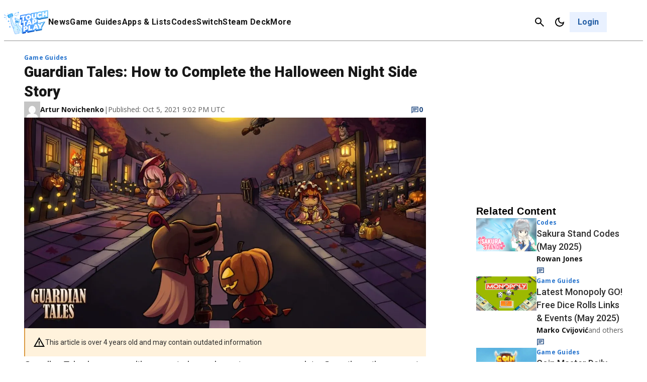

--- FILE ---
content_type: text/css
request_url: https://www.touchtapplay.com/wp-content/plugins/gamurs-wordpress-blocks/build/article-group/style-index.css?ver=1.0.6
body_size: 1587
content:
.wp-block-gamurs-article-group{display:flex;flex-direction:column;gap:calc(1px*var(--wp--custom--block--hero-col-container--desktop--item-spacing))}@media(max-width:991px){.wp-block-gamurs-article-group{gap:calc(1px*var(--wp--custom--block--hero-col-container--mobile--item-spacing))}}.wp-block-gamurs-article-group .wp-block-gamurs-tile-divider.location-mobile{display:none}@media(max-width:991px){.wp-block-gamurs-article-group .wp-block-gamurs-tile-divider.location-mobile{display:block}.wp-block-gamurs-article-group .wp-block-gamurs-tile-divider.location-desktop{display:none}}.wp-block-gamurs-article-group__well-a__outer-wrapper{display:flex;overflow:hidden}.wp-block-gamurs-article-group__well-a__outer-wrapper.bg-minimal{background-color:var(--wp--custom--general-color-bg--minimal)!important}.wp-block-gamurs-article-group__well-a__outer-wrapper.bg-subtle{background-color:var(--wp--custom--general-color-bg--subtle)!important}.wp-block-gamurs-article-group__well-a__outer-wrapper.bg-bold{background-color:var(--wp--custom--general-color-bg--bold)!important}.wp-block-gamurs-article-group__well-a__outer-wrapper.bg-strong{background-color:var(--wp--custom--general-color-bg--strong)!important}.wp-block-gamurs-article-group__well-a__outer-wrapper.bg-sponsored{background-color:var(--wp--custom--general-color-bg--sponsored)!important}@media(max-width:991px){.wp-block-gamurs-article-group__well-a__outer-wrapper.divider .wp-block-gamurs-article-group__well-a__inner-wrapper .wp-block-gamurs-tile-divider.position-horizontal.location-desktop,.wp-block-gamurs-article-group__well-a__outer-wrapper.divider .wp-block-gamurs-article-group__well-a__inner-wrapper>.wp-block-gamurs-tile-divider.position-vertical{display:none}}@media(min-width:992px){.wp-block-gamurs-article-group__well-a__outer-wrapper.divider .wp-block-gamurs-article-group__well-a__inner-wrapper{grid-template-columns:3fr auto 2fr}.wp-block-gamurs-article-group__well-a__outer-wrapper.divider .wp-block-gamurs-article-group__well-a__inner-wrapper .wp-block-gamurs-tile-divider.position-horizontal.location-mobile,.wp-block-gamurs-article-group__well-a__outer-wrapper.divider .wp-block-gamurs-article-group__well-a__inner-wrapper>.wp-block-gamurs-tile-divider.position-horizontal{display:none}}@media(max-width:991px){.wp-block-gamurs-article-group__well-a__outer-wrapper.divider .wp-block-gamurs-article-group__well-a__small-tiles-wrapper .wp-block-gamurs-tile-divider.position-vertical{display:none}}@media(min-width:992px){.wp-block-gamurs-article-group__well-a__outer-wrapper.divider .wp-block-gamurs-article-group__well-a__small-tiles-wrapper{grid-template:"a b c" auto "d d d" auto "e f g" auto/1fr auto 1fr}.wp-block-gamurs-article-group__well-a__outer-wrapper.divider .wp-block-gamurs-article-group__well-a__small-tiles-wrapper .wp-block-gamurs-tile-divider.position-vertical+.wp-block-gamurs-tile-divider.position-horizontal{display:none}.wp-block-gamurs-article-group__well-a__outer-wrapper.divider .wp-block-gamurs-article-group__well-a__small-tiles-wrapper>:first-child{grid-area:a}.wp-block-gamurs-article-group__well-a__outer-wrapper.divider .wp-block-gamurs-article-group__well-a__small-tiles-wrapper>:nth-child(2){grid-area:b}.wp-block-gamurs-article-group__well-a__outer-wrapper.divider .wp-block-gamurs-article-group__well-a__small-tiles-wrapper>:nth-child(4){grid-area:c}.wp-block-gamurs-article-group__well-a__outer-wrapper.divider .wp-block-gamurs-article-group__well-a__small-tiles-wrapper>:nth-child(5){grid-area:d}.wp-block-gamurs-article-group__well-a__outer-wrapper.divider .wp-block-gamurs-article-group__well-a__small-tiles-wrapper>:nth-child(6){grid-area:e}.wp-block-gamurs-article-group__well-a__outer-wrapper.divider .wp-block-gamurs-article-group__well-a__small-tiles-wrapper>:nth-child(7){grid-area:f}.wp-block-gamurs-article-group__well-a__outer-wrapper.divider .wp-block-gamurs-article-group__well-a__small-tiles-wrapper>:nth-child(8){grid-area:g}.wp-block-gamurs-article-group__well-a__outer-wrapper.divider .wp-block-gamurs-article-group__well-a__small-tiles-wrapper>:first-child{-ms-grid-column:1;-ms-grid-row:1}.wp-block-gamurs-article-group__well-a__outer-wrapper.divider .wp-block-gamurs-article-group__well-a__small-tiles-wrapper>:nth-child(2){-ms-grid-column:2;-ms-grid-row:1}.wp-block-gamurs-article-group__well-a__outer-wrapper.divider .wp-block-gamurs-article-group__well-a__small-tiles-wrapper>:nth-child(4){-ms-grid-column:3;-ms-grid-row:1}.wp-block-gamurs-article-group__well-a__outer-wrapper.divider .wp-block-gamurs-article-group__well-a__small-tiles-wrapper>:nth-child(5){-ms-grid-column:1;-ms-grid-row:2;-ms-grid-column-span:3}.wp-block-gamurs-article-group__well-a__outer-wrapper.divider .wp-block-gamurs-article-group__well-a__small-tiles-wrapper>:nth-child(6){-ms-grid-column:1;-ms-grid-row:3}.wp-block-gamurs-article-group__well-a__outer-wrapper.divider .wp-block-gamurs-article-group__well-a__small-tiles-wrapper>:nth-child(7){-ms-grid-column:2;-ms-grid-row:3}.wp-block-gamurs-article-group__well-a__outer-wrapper.divider .wp-block-gamurs-article-group__well-a__small-tiles-wrapper>:nth-child(8){-ms-grid-column:3;-ms-grid-row:3}}.wp-block-gamurs-article-group__well-a__inner-wrapper{display:grid;grid-template-columns:1fr}@media(min-width:992px){.wp-block-gamurs-article-group__well-a__inner-wrapper{grid-template-columns:3fr 2fr}}.wp-block-gamurs-article-group__well-a__large-tile-wrapper{height:100%}.wp-block-gamurs-article-group__well-a__small-tiles-wrapper{display:grid;grid-template-columns:1fr}@media(min-width:992px){.wp-block-gamurs-article-group__well-a__small-tiles-wrapper{grid-template-columns:1fr 1fr}}.wp-block-gamurs-article-group__well-e__wrapper{display:flex;flex-direction:column}@media(max-width:991px){.wp-block-gamurs-article-group__well-e__desktop{display:none}}.wp-block-gamurs-article-group__well-e__desktop .wp-block-gamurs-article-group__well-e__list{display:grid;grid-template-areas:"smallLeft dividerLeft large dividerRight smallRight";grid-template-columns:1fr 0 2fr 0 1fr}.wp-block-gamurs-article-group__well-e__desktop .wp-block-gamurs-article-group__well-e__large-tile-wrapper{grid-area:large;-ms-grid-column:3;-ms-grid-row:1}.wp-block-gamurs-article-group__well-e__desktop .wp-block-gamurs-article-group__well-e__left-vertical-divider{grid-area:dividerLeft;-ms-grid-column:2;-ms-grid-row:1}.wp-block-gamurs-article-group__well-e__desktop .wp-block-gamurs-article-group__well-e__right-vertical-divider{grid-area:dividerRight;-ms-grid-column:4;-ms-grid-row:1}.wp-block-gamurs-article-group__well-e__desktop .wp-block-gamurs-article-group__well-e__left-small-tiles-wrapper{grid-area:smallLeft;-ms-grid-column:1;-ms-grid-row:1}.wp-block-gamurs-article-group__well-e__desktop .wp-block-gamurs-article-group__well-e__right-small-tiles-wrapper{grid-area:smallRight;-ms-grid-column:5;-ms-grid-row:1}.wp-block-gamurs-article-group__well-e__desktop .wp-block-gamurs-article-group__well-e__left-small-tiles-wrapper,.wp-block-gamurs-article-group__well-e__desktop .wp-block-gamurs-article-group__well-e__right-small-tiles-wrapper{display:flex;flex-direction:column}@media(min-width:992px){.wp-block-gamurs-article-group__well-e__mobile{display:none}}.wp-block-gamurs-article-group__well-e__mobile .wp-block-gamurs-article-group__well-e__list,.wp-block-gamurs-article-group__well-f__wrapper{display:flex;flex-direction:column}.wp-block-gamurs-article-group__well-f__list{display:flex}@media(max-width:991px){.wp-block-gamurs-article-group__well-f__list.has-divider{display:grid;grid-template-columns:1fr}}.wp-block-gamurs-article-group__well-f__large-tile-wrapper{width:100%}.wp-block-gamurs-article-group__well-f__small-tiles-wrapper{display:flex;flex-direction:column;width:100%}.wp-block-gamurs-article-group__well-i__wrapper{display:flex;flex-direction:column}.wp-block-gamurs-article-group__well-i__list{display:grid;grid-template-columns:1fr 1fr}@media(max-width:991px){.wp-block-gamurs-article-group__well-i__list{grid-template-columns:1fr}}@media(min-width:992px){.wp-block-gamurs-article-group__well-i__divider{grid-column:1/span 2}.wp-block-gamurs-article-group__well-i__divider.divider-mobile{display:none}}.wp-block-gamurs-article-group__sidebar__wrapper{display:flex;flex-direction:column;gap:calc(1px*var(--wp--custom--article-group--sidebar-container--desktop--item-spacing));height:-moz-fit-content;height:fit-content}@media(max-width:991px){.wp-block-gamurs-article-group__sidebar__wrapper{gap:calc(1px*var(--wp--custom--article-group--sidebar-container--mobile--item-spacing))}}.wp-block-gamurs-article-group__sidebar__wrapper.has-divider .wp-block-gamurs-article-group__sidebar__wrapper__tiles{gap:var(--wp--custom--spacing--lg)}.wp-block-gamurs-article-group__sidebar__wrapper.bg-bold,.wp-block-gamurs-article-group__sidebar__wrapper.bg-minimal,.wp-block-gamurs-article-group__sidebar__wrapper.bg-sponsored,.wp-block-gamurs-article-group__sidebar__wrapper.bg-strong,.wp-block-gamurs-article-group__sidebar__wrapper.bg-subtle{border-radius:calc(1px*var(--wp--custom--article-group--sidebar-container--mobile--border-radius));padding:calc(1px*var(--wp--custom--article-group--sidebar-container--desktop--padding-top)) calc(1px*var(--wp--custom--article-group--sidebar-container--desktop--padding-right)) calc(1px*var(--wp--custom--article-group--sidebar-container--desktop--padding-bottom)) calc(1px*var(--wp--custom--article-group--sidebar-container--desktop--padding-left))}@media(max-width:991px){.wp-block-gamurs-article-group__sidebar__wrapper.bg-bold,.wp-block-gamurs-article-group__sidebar__wrapper.bg-minimal,.wp-block-gamurs-article-group__sidebar__wrapper.bg-sponsored,.wp-block-gamurs-article-group__sidebar__wrapper.bg-strong,.wp-block-gamurs-article-group__sidebar__wrapper.bg-subtle{padding:calc(1px*var(--wp--custom--article-group--sidebar-container--mobile--padding-top)) calc(1px*var(--wp--custom--article-group--sidebar-container--mobile--padding-right)) calc(1px*var(--wp--custom--article-group--sidebar-container--mobile--padding-bottom)) calc(1px*var(--wp--custom--article-group--sidebar-container--mobile--padding-left))}}.wp-block-gamurs-article-group__sidebar__tile{display:flex;gap:var(--wp--custom--spacing--xl)}.wp-block-gamurs-article-group__hero-column__wrapper{display:flex;flex-direction:column}@media(min-width:992px){.wp-block-gamurs-article-group__hero-column__wrapper.divider .wp-block-gamurs-article-group__hero-column__list>.wp-block-gamurs-tile-divider{grid-column:span 2}.wp-block-gamurs-article-group__hero-column__wrapper.divider .wp-block-gamurs-article-group__hero-column__list>.wp-block-gamurs-tile-divider:nth-child(4n+2){display:none}}.wp-block-gamurs-article-group__hero-column__list{display:grid;grid-template-columns:1fr}@media(min-width:992px){.wp-block-gamurs-article-group__hero-column__list{grid-template-columns:1fr 1fr}}.wp-block-gamurs-article-group__list__wrapper,.wp-block-gamurs-article-group__list__wrapper__article-list{display:flex;flex-direction:column}.wp-block-gamurs-article-group__list__wrapper__load-more{display:flex;justify-content:center}.wp-block-gamurs-article-group__list__wrapper__load-more svg{height:calc(1px*var(--wp--custom--loading-indicator--container--sizing));padding:calc(1px*var(--wp--custom--loading-indicator--container--padding-top)) calc(1px*var(--wp--custom--loading-indicator--container--padding-right)) calc(1px*var(--wp--custom--loading-indicator--container--padding-bottom)) calc(1px*var(--wp--custom--loading-indicator--container--padding-left));width:calc(1px*var(--wp--custom--loading-indicator--container--sizing))}.wp-block-gamurs-article-group__list__wrapper__load-more svg path{fill:var(--wp--custom--loading-indicator--color)}.wp-block-gamurs-article-group__list__wrapper__load-more svg.rotate{animation:rotation 1s linear infinite}.wp-block-gamurs-article-group__list__wrapper__load-more.hidden{display:none}.wp-block-gamurs-article-group__row__wrapper{display:flex;flex-direction:column}.wp-block-gamurs-article-group__row__posts{display:flex;flex-direction:row;overflow-x:scroll;overflow-y:hidden;-ms-overflow-style:none;scrollbar-width:none}@media(max-width:991px){.wp-block-gamurs-article-group__row__posts{margin-left:calc(-1px*var(--wp--custom--block--category-container--mobile--padding-left));margin-right:calc(-1px*var(--wp--custom--block--category-container--mobile--padding-right));padding-bottom:calc(-1px*var(--wp--custom--block--category-container--mobile--padding-bottom));padding-left:calc(1px*var(--wp--custom--block--category-container--mobile--padding-left))!important;padding-right:calc(1px*var(--wp--custom--block--category-container--mobile--padding-right))!important;padding-top:calc(-1px*var(--wp--custom--block--category-container--mobile--padding-top))}}.wp-block-gamurs-article-group__row__posts::-webkit-scrollbar{display:none}.wp-block-gamurs-article-group__row__posts>*{flex:1;min-width:256px}.wp-block-gamurs-article-group__grid-a__wrapper{display:flex;flex-direction:column}.wp-block-gamurs-article-group__grid-a__posts{-moz-column-gap:calc(1px*var(--wp--custom--article-group--secondary-container-spacing--desktop--item-spacing))!important;column-gap:calc(1px*var(--wp--custom--article-group--secondary-container-spacing--desktop--item-spacing))!important;display:grid;grid-template-columns:repeat(auto-fill,minMax(156px,1fr));overflow-y:hidden;position:relative;row-gap:calc(1px*var(--wp--custom--article-group--secondary-container-spacing--desktop--item-spacing))!important}@media(max-width:991px){.wp-block-gamurs-article-group__grid-a__posts{-moz-column-gap:calc(1px*var(--wp--custom--article-group--secondary-container-spacing--mobile--item-spacing))!important;column-gap:calc(1px*var(--wp--custom--article-group--secondary-container-spacing--mobile--item-spacing))!important;row-gap:calc(1px*var(--wp--custom--article-group--secondary-container-spacing--mobile--item-spacing))!important}}.wp-block-gamurs-article-group__grid-a__posts .divider-wrapper{display:none;left:0;position:absolute;right:0}@media(max-width:991px){.wp-block-gamurs-article-group__grid-a__posts .divider-wrapper__mobile{display:block}}@media(min-width:992px){.wp-block-gamurs-article-group__grid-a__posts .divider-wrapper__desktop{display:block}.wp-block-gamurs-article-group__grid-a__posts.has-divider-thin{row-gap:calc(2px*var(--wp--custom--article-group--secondary-container-spacing--desktop--item-spacing) + 1px*var(--wp--custom--divider--stroke--thin--width))!important}.wp-block-gamurs-article-group__grid-a__posts.has-divider-thin .divider-wrapper .wp-block-gamurs-tile-divider{position:relative;top:calc(-1px*var(--wp--custom--article-group--secondary-container-spacing--desktop--item-spacing) - 1px*var(--wp--custom--divider--stroke--thin--width))}.wp-block-gamurs-article-group__grid-a__posts.has-divider-thick{row-gap:calc(2px*var(--wp--custom--article-group--secondary-container-spacing--desktop--item-spacing) + 1px*var(--wp--custom--divider--stroke--thick--width))!important}.wp-block-gamurs-article-group__grid-a__posts.has-divider-thick .divider-wrapper .wp-block-gamurs-tile-divider{position:relative;top:calc(-1px*var(--wp--custom--article-group--secondary-container-spacing--desktop--item-spacing) - 1px*var(--wp--custom--divider--stroke--thick--width))}}@media(max-width:991px){.wp-block-gamurs-article-group__grid-a__posts.has-divider-mobile-thin{row-gap:calc(2px*var(--wp--custom--article-group--secondary-container-spacing--mobile--item-spacing) + 1px*var(--wp--custom--divider--stroke--thin--width))!important}.wp-block-gamurs-article-group__grid-a__posts.has-divider-mobile-thin .divider-wrapper .wp-block-gamurs-tile-divider{position:relative;top:calc(-1px*var(--wp--custom--article-group--secondary-container-spacing--mobile--item-spacing) - 1px*var(--wp--custom--divider--stroke--thin--width))}.wp-block-gamurs-article-group__grid-a__posts.has-divider-mobile-thick{row-gap:calc(2px*var(--wp--custom--article-group--secondary-container-spacing--mobile--item-spacing) + 1px*var(--wp--custom--divider--stroke--thick--width))!important}.wp-block-gamurs-article-group__grid-a__posts.has-divider-mobile-thick .divider-wrapper .wp-block-gamurs-tile-divider{position:relative;top:calc(-1px*var(--wp--custom--article-group--secondary-container-spacing--mobile--item-spacing) - 1px*var(--wp--custom--divider--stroke--thick--width))}}.wp-block-gamurs-article-group__grid-a__posts .tile-wrapper{display:flex}.wp-block-gamurs-article-group .bg-minimal,.wp-block-gamurs-article-group.bg-minimal{background-color:var(--wp--custom--article-group--color-bg--minimal)}.wp-block-gamurs-article-group .bg-subtle,.wp-block-gamurs-article-group.bg-subtle{background-color:var(--wp--custom--article-group--color-bg--subtle)}.wp-block-gamurs-article-group .bg-bold,.wp-block-gamurs-article-group.bg-bold{background-color:var(--wp--custom--article-group--color-bg--bold)}.wp-block-gamurs-article-group .bg-strong,.wp-block-gamurs-article-group.bg-strong{background-color:var(--wp--custom--article-group--color-bg--strong)}.wp-block-gamurs-article-group .bg-sponsored,.wp-block-gamurs-article-group.bg-sponsored{background-color:var(--wp--custom--article-group--color-bg--sponsored)}.wp-block-gamurs-article-group .is-primary-with-bg-container{border-radius:calc(1px*var(--wp--custom--article-group--primary-with-bg-container--mobile--border-radius));gap:calc(1px*var(--wp--custom--article-group--primary-with-bg-container--mobile--item-spacing));padding:calc(1px*var(--wp--custom--article-group--primary-with-bg-container--mobile--padding-top)) calc(1px*var(--wp--custom--article-group--primary-with-bg-container--mobile--padding-right)) calc(1px*var(--wp--custom--article-group--primary-with-bg-container--mobile--padding-bottom)) calc(1px*var(--wp--custom--article-group--primary-with-bg-container--mobile--padding-left))}@media(min-width:992px){.wp-block-gamurs-article-group .is-primary-with-bg-container{border-radius:calc(1px*var(--wp--custom--article-group--primary-with-bg-container--desktop--border-radius));gap:calc(1px*var(--wp--custom--article-group--primary-with-bg-container--desktop--item-spacing));padding:calc(1px*var(--wp--custom--article-group--primary-with-bg-container--desktop--padding-top)) calc(1px*var(--wp--custom--article-group--primary-with-bg-container--desktop--padding-right)) calc(1px*var(--wp--custom--article-group--primary-with-bg-container--desktop--padding-bottom)) calc(1px*var(--wp--custom--article-group--primary-with-bg-container--desktop--padding-left))}}.wp-block-gamurs-article-group .is-primary-no-bg-container{border-radius:calc(1px*var(--wp--custom--article-group--primary-no-bg-container--mobile--border-radius));gap:calc(1px*var(--wp--custom--article-group--primary-no-bg-container--mobile--item-spacing));padding:calc(1px*var(--wp--custom--article-group--primary-no-bg-container--mobile--padding-top)) calc(1px*var(--wp--custom--article-group--primary-no-bg-container--mobile--padding-right)) calc(1px*var(--wp--custom--article-group--primary-no-bg-container--mobile--padding-bottom)) calc(1px*var(--wp--custom--article-group--primary-no-bg-container--mobile--padding-left))}@media(min-width:992px){.wp-block-gamurs-article-group .is-primary-no-bg-container{border-radius:calc(1px*var(--wp--custom--article-group--primary-no-bg-container--desktop--border-radius));gap:calc(1px*var(--wp--custom--article-group--primary-no-bg-container--desktop--item-spacing));padding:calc(1px*var(--wp--custom--article-group--primary-no-bg-container--desktop--padding-top)) calc(1px*var(--wp--custom--article-group--primary-no-bg-container--desktop--padding-right)) calc(1px*var(--wp--custom--article-group--primary-no-bg-container--desktop--padding-bottom)) calc(1px*var(--wp--custom--article-group--primary-no-bg-container--desktop--padding-left))}}.wp-block-gamurs-article-group .is-secondary-container{gap:calc(1px*var(--wp--custom--article-group--secondary-container-spacing--mobile--item-spacing));padding:calc(1px*var(--wp--custom--article-group--secondary-container-spacing--mobile--padding-top)) calc(1px*var(--wp--custom--article-group--secondary-container-spacing--mobile--padding-right)) calc(1px*var(--wp--custom--article-group--secondary-container-spacing--mobile--padding-bottom)) calc(1px*var(--wp--custom--article-group--secondary-container-spacing--mobile--padding-left))}@media(min-width:992px){.wp-block-gamurs-article-group .is-secondary-container{gap:calc(1px*var(--wp--custom--article-group--secondary-container-spacing--desktop--item-spacing));padding:calc(1px*var(--wp--custom--article-group--secondary-container-spacing--desktop--padding-top)) calc(1px*var(--wp--custom--article-group--secondary-container-spacing--desktop--padding-right)) calc(1px*var(--wp--custom--article-group--secondary-container-spacing--desktop--padding-bottom)) calc(1px*var(--wp--custom--article-group--secondary-container-spacing--desktop--padding-left))}}.wp-block-gamurs-article-group .is-tertiary-container{gap:calc(1px*var(--wp--custom--article-group--tertiary-container-spacing--mobile--item-spacing));padding:calc(1px*var(--wp--custom--article-group--tertiary-container-spacing--mobile--padding-top)) calc(1px*var(--wp--custom--article-group--tertiary-container-spacing--mobile--padding-right)) calc(1px*var(--wp--custom--article-group--tertiary-container-spacing--mobile--padding-bottom)) calc(1px*var(--wp--custom--article-group--tertiary-container-spacing--mobile--padding-left))}@media(min-width:992px){.wp-block-gamurs-article-group .is-tertiary-container{gap:calc(1px*var(--wp--custom--article-group--tertiary-container-spacing--desktop--item-spacing));padding:calc(1px*var(--wp--custom--article-group--tertiary-container-spacing--desktop--padding-top)) calc(1px*var(--wp--custom--article-group--tertiary-container-spacing--desktop--padding-right)) calc(1px*var(--wp--custom--article-group--tertiary-container-spacing--desktop--padding-bottom)) calc(1px*var(--wp--custom--article-group--tertiary-container-spacing--desktop--padding-left))}}@keyframes rotation{0%{transform:rotate(0deg)}to{transform:rotate(1turn)}}


--- FILE ---
content_type: text/css
request_url: https://www.touchtapplay.com/wp-content/plugins/gamurs-wordpress-blocks/build/columns-layout/style-index.css?ver=0.2.0
body_size: -123
content:
.wp-block-gamurs-columns-layout{display:flex;justify-content:space-between;width:100%}.wp-block-gamurs-columns-layout.is-three-columns>.wp-block-gamurs-column:first-child,.wp-block-gamurs-columns-layout.is-three-columns>.wp-block-gamurs-column:last-child,.wp-block-gamurs-columns-layout.is-two-columns-reverse>.wp-block-gamurs-column:first-child,.wp-block-gamurs-columns-layout.is-two-columns>.wp-block-gamurs-column:last-child{flex:1 1 calc(1px*var(--wp--custom--block--sidebar-container--desktop--min-width))}.wp-block-gamurs-columns-layout.is-two-columns-reverse{flex-direction:row-reverse}.wp-block-gamurs-columns-layout.is-three-columns,.wp-block-gamurs-columns-layout.is-two-columns,.wp-block-gamurs-columns-layout.is-two-columns-reverse{gap:calc(1px*var(--wp--custom--block--2-col-container-spacing--desktop--item-spacing));padding:calc(1px*var(--wp--custom--block--2-col-container-spacing--desktop--padding-top)) calc(1px*var(--wp--custom--block--2-col-container-spacing--desktop--padding-right)) calc(1px*var(--wp--custom--block--2-col-container-spacing--desktop--padding-bottom)) calc(1px*var(--wp--custom--block--2-col-container-spacing--desktop--padding-left))}@media(max-width:991px){.wp-block-gamurs-columns-layout.is-three-columns,.wp-block-gamurs-columns-layout.is-two-columns,.wp-block-gamurs-columns-layout.is-two-columns-reverse{flex-direction:column;gap:calc(1px*var(--wp--custom--block--2-col-container-spacing--mobile--item-spacing));padding:calc(1px*var(--wp--custom--block--2-col-container-spacing--mobile--padding-top)) calc(1px*var(--wp--custom--block--2-col-container-spacing--mobile--padding-right)) calc(1px*var(--wp--custom--block--2-col-container-spacing--mobile--padding-bottom)) calc(1px*var(--wp--custom--block--2-col-container-spacing--mobile--padding-left))}}@media(min-width:992px){.wp-block-gamurs-columns-layout.is-three-columns,.wp-block-gamurs-columns-layout.is-two-columns,.wp-block-gamurs-columns-layout.is-two-columns-reverse{grid-template-columns:auto auto}}@media(max-width:991px){.wp-block-gamurs-columns-layout.mobile\:hide-sidebar.is-three-columns>:nth-child(3),.wp-block-gamurs-columns-layout.mobile\:hide-sidebar.is-two-columns>:nth-child(2){display:none}.wp-block-gamurs-columns-layout.mobile\:position-above{flex-direction:column-reverse}}
